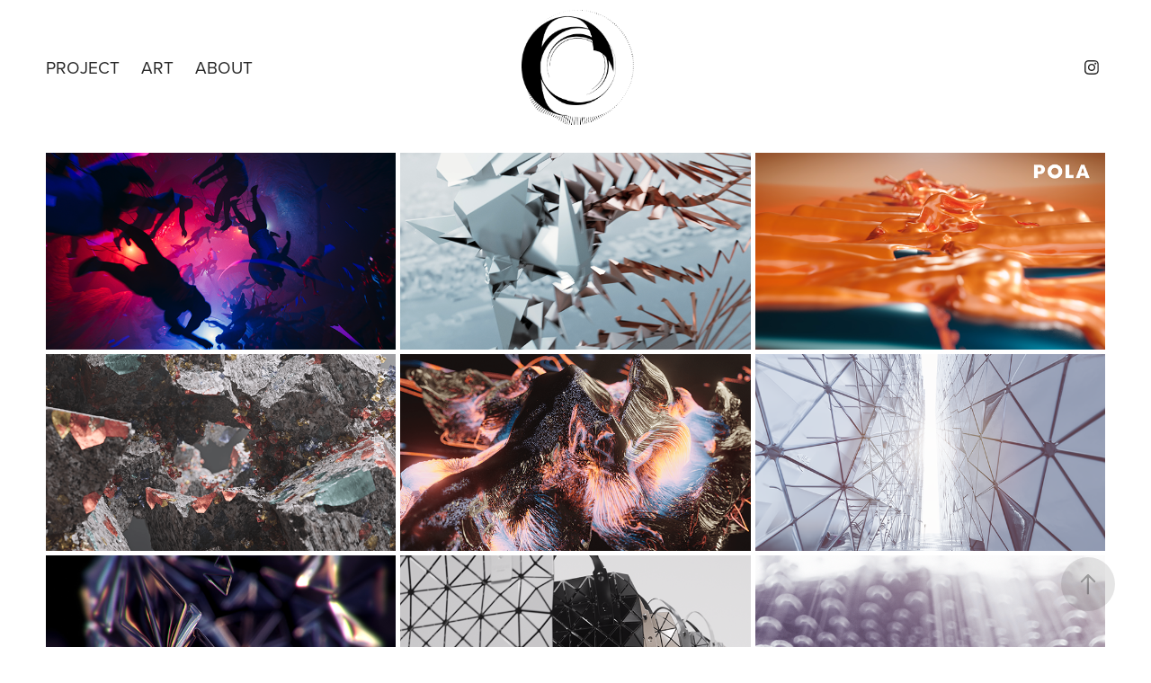

--- FILE ---
content_type: text/html; charset=utf-8
request_url: https://ryokitabatake.com/
body_size: 9796
content:
<!DOCTYPE HTML>
<html lang="en-US">
<head>
  <meta charset="UTF-8" />
  <meta name="viewport" content="width=device-width, initial-scale=1" />
      <meta name="twitter:card"  content="summary_large_image" />
      <meta name="twitter:site"  content="@AdobePortfolio" />
      <meta  property="og:title" content="RYO KITABATAKE" />
      <meta  property="og:image" content="https://cdn.myportfolio.com/de56ed9de6621bc401223cd36c432130/38d475f5-a0e0-4c7b-bf61-9a49d76b5fde_rwc_236x0x1447x816x1447.png?h=716d0c16ba25e6166c2cb380b9b3e0fb" />
        <link rel="icon" href="https://cdn.myportfolio.com/de56ed9de6621bc401223cd36c432130/ae6f5b59-e3a0-4b09-a9fe-edd85c502ef8_carw_1x1x32.png?h=cc917c30ae654e35cc3bf956f92d7f4b" />
      <link rel="stylesheet" href="/dist/css/main.css" type="text/css" />
      <link rel="stylesheet" href="https://cdn.myportfolio.com/de56ed9de6621bc401223cd36c432130/f1a42299b2264f8b56588ec3cec5c8a21730178077.css?h=95ecd24621d1c831ccf55e0297803e48" type="text/css" />
    <link rel="canonical" href="https://ryokitabatake.com/project" />
      <title>RYO KITABATAKE</title>
    <script type="text/javascript" src="//use.typekit.net/ik/[base64].js?cb=8dae7d4d979f383d5ca1dd118e49b6878a07c580" async onload="
    try {
      window.Typekit.load();
    } catch (e) {
      console.warn('Typekit not loaded.');
    }
    "></script>
</head>
  <body class="transition-enabled">  <div class='page-background-video page-background-video-with-panel'>
  </div>
  <div class="js-responsive-nav">
    <div class="responsive-nav has-social">
      <div class="close-responsive-click-area js-close-responsive-nav">
        <div class="close-responsive-button"></div>
      </div>
          <nav class="nav-container" data-hover-hint="nav" data-hover-hint-placement="bottom-start">
                <div class="gallery-title"><a href="/project" class="active">Project</a></div>
                <div class="gallery-title"><a href="/art" >Art</a></div>
      <div class="page-title">
        <a href="/about" >About</a>
      </div>
          </nav>
        <div class="social pf-nav-social" data-context="theme.nav" data-hover-hint="navSocialIcons" data-hover-hint-placement="bottom-start">
          <ul>
                  <li>
                    <a href="https://www.instagram.com/ryo.kitabatake/" target="_blank">
                      <svg version="1.1" id="Layer_1" xmlns="http://www.w3.org/2000/svg" xmlns:xlink="http://www.w3.org/1999/xlink" viewBox="0 0 30 24" style="enable-background:new 0 0 30 24;" xml:space="preserve" class="icon">
                      <g>
                        <path d="M15,5.4c2.1,0,2.4,0,3.2,0c0.8,0,1.2,0.2,1.5,0.3c0.4,0.1,0.6,0.3,0.9,0.6c0.3,0.3,0.5,0.5,0.6,0.9
                          c0.1,0.3,0.2,0.7,0.3,1.5c0,0.8,0,1.1,0,3.2s0,2.4,0,3.2c0,0.8-0.2,1.2-0.3,1.5c-0.1,0.4-0.3,0.6-0.6,0.9c-0.3,0.3-0.5,0.5-0.9,0.6
                          c-0.3,0.1-0.7,0.2-1.5,0.3c-0.8,0-1.1,0-3.2,0s-2.4,0-3.2,0c-0.8,0-1.2-0.2-1.5-0.3c-0.4-0.1-0.6-0.3-0.9-0.6
                          c-0.3-0.3-0.5-0.5-0.6-0.9c-0.1-0.3-0.2-0.7-0.3-1.5c0-0.8,0-1.1,0-3.2s0-2.4,0-3.2c0-0.8,0.2-1.2,0.3-1.5c0.1-0.4,0.3-0.6,0.6-0.9
                          c0.3-0.3,0.5-0.5,0.9-0.6c0.3-0.1,0.7-0.2,1.5-0.3C12.6,5.4,12.9,5.4,15,5.4 M15,4c-2.2,0-2.4,0-3.3,0c-0.9,0-1.4,0.2-1.9,0.4
                          c-0.5,0.2-1,0.5-1.4,0.9C7.9,5.8,7.6,6.2,7.4,6.8C7.2,7.3,7.1,7.9,7,8.7C7,9.6,7,9.8,7,12s0,2.4,0,3.3c0,0.9,0.2,1.4,0.4,1.9
                          c0.2,0.5,0.5,1,0.9,1.4c0.4,0.4,0.9,0.7,1.4,0.9c0.5,0.2,1.1,0.3,1.9,0.4c0.9,0,1.1,0,3.3,0s2.4,0,3.3,0c0.9,0,1.4-0.2,1.9-0.4
                          c0.5-0.2,1-0.5,1.4-0.9c0.4-0.4,0.7-0.9,0.9-1.4c0.2-0.5,0.3-1.1,0.4-1.9c0-0.9,0-1.1,0-3.3s0-2.4,0-3.3c0-0.9-0.2-1.4-0.4-1.9
                          c-0.2-0.5-0.5-1-0.9-1.4c-0.4-0.4-0.9-0.7-1.4-0.9c-0.5-0.2-1.1-0.3-1.9-0.4C17.4,4,17.2,4,15,4L15,4L15,4z"/>
                        <path d="M15,7.9c-2.3,0-4.1,1.8-4.1,4.1s1.8,4.1,4.1,4.1s4.1-1.8,4.1-4.1S17.3,7.9,15,7.9L15,7.9z M15,14.7c-1.5,0-2.7-1.2-2.7-2.7
                          c0-1.5,1.2-2.7,2.7-2.7s2.7,1.2,2.7,2.7C17.7,13.5,16.5,14.7,15,14.7L15,14.7z"/>
                        <path d="M20.2,7.7c0,0.5-0.4,1-1,1s-1-0.4-1-1s0.4-1,1-1S20.2,7.2,20.2,7.7L20.2,7.7z"/>
                      </g>
                      </svg>
                    </a>
                  </li>
          </ul>
        </div>
    </div>
  </div>
    <header class="site-header js-site-header " data-context="theme.nav" data-hover-hint="nav" data-hover-hint-placement="top-start">
        <nav class="nav-container" data-hover-hint="nav" data-hover-hint-placement="bottom-start">
                <div class="gallery-title"><a href="/project" class="active">Project</a></div>
                <div class="gallery-title"><a href="/art" >Art</a></div>
      <div class="page-title">
        <a href="/about" >About</a>
      </div>
        </nav>
        <div class="logo-wrap" data-context="theme.logo.header" data-hover-hint="logo" data-hover-hint-placement="bottom-start">
          <div class="logo e2e-site-logo-text logo-image  ">
    <a href="/project" class="image-normal image-link">
      <img src="https://cdn.myportfolio.com/de56ed9de6621bc401223cd36c432130/15f25753-55a0-4bc6-b0e0-345fe6a7a81b_rwc_0x0x375x386x4096.png?h=5a6c3e2f8522e28b4faa19608e811484" alt="RYO KITABATAKE">
    </a>
          </div>
        </div>
        <div class="social pf-nav-social" data-context="theme.nav" data-hover-hint="navSocialIcons" data-hover-hint-placement="bottom-start">
          <ul>
                  <li>
                    <a href="https://www.instagram.com/ryo.kitabatake/" target="_blank">
                      <svg version="1.1" id="Layer_1" xmlns="http://www.w3.org/2000/svg" xmlns:xlink="http://www.w3.org/1999/xlink" viewBox="0 0 30 24" style="enable-background:new 0 0 30 24;" xml:space="preserve" class="icon">
                      <g>
                        <path d="M15,5.4c2.1,0,2.4,0,3.2,0c0.8,0,1.2,0.2,1.5,0.3c0.4,0.1,0.6,0.3,0.9,0.6c0.3,0.3,0.5,0.5,0.6,0.9
                          c0.1,0.3,0.2,0.7,0.3,1.5c0,0.8,0,1.1,0,3.2s0,2.4,0,3.2c0,0.8-0.2,1.2-0.3,1.5c-0.1,0.4-0.3,0.6-0.6,0.9c-0.3,0.3-0.5,0.5-0.9,0.6
                          c-0.3,0.1-0.7,0.2-1.5,0.3c-0.8,0-1.1,0-3.2,0s-2.4,0-3.2,0c-0.8,0-1.2-0.2-1.5-0.3c-0.4-0.1-0.6-0.3-0.9-0.6
                          c-0.3-0.3-0.5-0.5-0.6-0.9c-0.1-0.3-0.2-0.7-0.3-1.5c0-0.8,0-1.1,0-3.2s0-2.4,0-3.2c0-0.8,0.2-1.2,0.3-1.5c0.1-0.4,0.3-0.6,0.6-0.9
                          c0.3-0.3,0.5-0.5,0.9-0.6c0.3-0.1,0.7-0.2,1.5-0.3C12.6,5.4,12.9,5.4,15,5.4 M15,4c-2.2,0-2.4,0-3.3,0c-0.9,0-1.4,0.2-1.9,0.4
                          c-0.5,0.2-1,0.5-1.4,0.9C7.9,5.8,7.6,6.2,7.4,6.8C7.2,7.3,7.1,7.9,7,8.7C7,9.6,7,9.8,7,12s0,2.4,0,3.3c0,0.9,0.2,1.4,0.4,1.9
                          c0.2,0.5,0.5,1,0.9,1.4c0.4,0.4,0.9,0.7,1.4,0.9c0.5,0.2,1.1,0.3,1.9,0.4c0.9,0,1.1,0,3.3,0s2.4,0,3.3,0c0.9,0,1.4-0.2,1.9-0.4
                          c0.5-0.2,1-0.5,1.4-0.9c0.4-0.4,0.7-0.9,0.9-1.4c0.2-0.5,0.3-1.1,0.4-1.9c0-0.9,0-1.1,0-3.3s0-2.4,0-3.3c0-0.9-0.2-1.4-0.4-1.9
                          c-0.2-0.5-0.5-1-0.9-1.4c-0.4-0.4-0.9-0.7-1.4-0.9c-0.5-0.2-1.1-0.3-1.9-0.4C17.4,4,17.2,4,15,4L15,4L15,4z"/>
                        <path d="M15,7.9c-2.3,0-4.1,1.8-4.1,4.1s1.8,4.1,4.1,4.1s4.1-1.8,4.1-4.1S17.3,7.9,15,7.9L15,7.9z M15,14.7c-1.5,0-2.7-1.2-2.7-2.7
                          c0-1.5,1.2-2.7,2.7-2.7s2.7,1.2,2.7,2.7C17.7,13.5,16.5,14.7,15,14.7L15,14.7z"/>
                        <path d="M20.2,7.7c0,0.5-0.4,1-1,1s-1-0.4-1-1s0.4-1,1-1S20.2,7.2,20.2,7.7L20.2,7.7z"/>
                      </g>
                      </svg>
                    </a>
                  </li>
          </ul>
        </div>
        <div class="hamburger-click-area js-hamburger">
          <div class="hamburger">
            <i></i>
            <i></i>
            <i></i>
          </div>
        </div>
    </header>
    <div class="header-placeholder"></div>
  <div class="site-wrap cfix js-site-wrap">
    <div class="site-container">
      <div class="site-content e2e-site-content">
        <main>
          <section class="project-covers" data-context="page.gallery.covers">
          <a class="project-cover js-project-cover-touch hold-space" href="/contour" data-context="pages" data-identity="id:p610029b7c6358f09f317ff6006fcb886e59911f3d9e2488711294" data-hover-hint="galleryPageCover" data-hover-hint-id="p610029b7c6358f09f317ff6006fcb886e59911f3d9e2488711294">
            <div class="cover-content-container">
              <div class="cover-image-wrap">
                <div class="cover-image">
                    <div class="cover cover-normal">

            <img
              class="cover__img js-lazy"
              src="https://cdn.myportfolio.com/de56ed9de6621bc401223cd36c432130/38d475f5-a0e0-4c7b-bf61-9a49d76b5fde_rwc_236x0x1447x816x32.png?h=f07c523019ba6147de7dff6485514163"
              data-src="https://cdn.myportfolio.com/de56ed9de6621bc401223cd36c432130/38d475f5-a0e0-4c7b-bf61-9a49d76b5fde_rwc_236x0x1447x816x1447.png?h=716d0c16ba25e6166c2cb380b9b3e0fb"
              data-srcset="https://cdn.myportfolio.com/de56ed9de6621bc401223cd36c432130/38d475f5-a0e0-4c7b-bf61-9a49d76b5fde_rwc_236x0x1447x816x640.png?h=fff8b61b6245de2cd2a233ac592f96f0 640w, https://cdn.myportfolio.com/de56ed9de6621bc401223cd36c432130/38d475f5-a0e0-4c7b-bf61-9a49d76b5fde_rwc_236x0x1447x816x1280.png?h=7365d653d1a833ff9f973b195cdfad7e 1280w, https://cdn.myportfolio.com/de56ed9de6621bc401223cd36c432130/38d475f5-a0e0-4c7b-bf61-9a49d76b5fde_rwc_236x0x1447x816x1366.png?h=3d1d9a755e76dbc3a1858b7a1d8ac1c9 1366w, https://cdn.myportfolio.com/de56ed9de6621bc401223cd36c432130/38d475f5-a0e0-4c7b-bf61-9a49d76b5fde_rwc_236x0x1447x816x1920.png?h=1e5c9d0847786380d717443537266f71 1920w, https://cdn.myportfolio.com/de56ed9de6621bc401223cd36c432130/38d475f5-a0e0-4c7b-bf61-9a49d76b5fde_rwc_236x0x1447x816x1447.png?h=716d0c16ba25e6166c2cb380b9b3e0fb 2560w, https://cdn.myportfolio.com/de56ed9de6621bc401223cd36c432130/38d475f5-a0e0-4c7b-bf61-9a49d76b5fde_rwc_236x0x1447x816x1447.png?h=716d0c16ba25e6166c2cb380b9b3e0fb 5120w"
              data-sizes="(max-width: 540px) 100vw, (max-width: 768px) 50vw, calc(100vw / 3)"
            >
                              </div>
                </div>
              </div>
              <div class="details-wrap">
                <div class="details">
                  <div class="details-inner">
                      <div class="title preserve-whitespace">輪郭 -Contour-</div>
                  </div>
                </div>
              </div>
            </div>
          </a>
          <a class="project-cover js-project-cover-touch hold-space" href="/mitsubishi-electric-100th-anniversary-tvcm" data-context="pages" data-identity="id:p60dd060bf2c087f72fb4e42930eef5c16b67754a682598d2feb05" data-hover-hint="galleryPageCover" data-hover-hint-id="p60dd060bf2c087f72fb4e42930eef5c16b67754a682598d2feb05">
            <div class="cover-content-container">
              <div class="cover-image-wrap">
                <div class="cover-image">
                    <div class="cover cover-normal">

            <img
              class="cover__img js-lazy"
              src="https://cdn.myportfolio.com/de56ed9de6621bc401223cd36c432130/d263081f-69f2-48ac-9310-5f11ac75bbb8_rwc_0x0x1916x1080x32.png?h=399a1561dbd9ce93ce78face987089d6"
              data-src="https://cdn.myportfolio.com/de56ed9de6621bc401223cd36c432130/d263081f-69f2-48ac-9310-5f11ac75bbb8_rwc_0x0x1916x1080x1916.png?h=8833337b395504d21753cb33a4e44fc4"
              data-srcset="https://cdn.myportfolio.com/de56ed9de6621bc401223cd36c432130/d263081f-69f2-48ac-9310-5f11ac75bbb8_rwc_0x0x1916x1080x640.png?h=6b230ac0e028dabd33dbb3a32829c1ca 640w, https://cdn.myportfolio.com/de56ed9de6621bc401223cd36c432130/d263081f-69f2-48ac-9310-5f11ac75bbb8_rwc_0x0x1916x1080x1280.png?h=e63ae2f5cea49c30b774644f522227c2 1280w, https://cdn.myportfolio.com/de56ed9de6621bc401223cd36c432130/d263081f-69f2-48ac-9310-5f11ac75bbb8_rwc_0x0x1916x1080x1366.png?h=27bcd6676c9204694c809e571492ca00 1366w, https://cdn.myportfolio.com/de56ed9de6621bc401223cd36c432130/d263081f-69f2-48ac-9310-5f11ac75bbb8_rwc_0x0x1916x1080x1920.png?h=2454c32b8e08bbe1b3eac461857adcfe 1920w, https://cdn.myportfolio.com/de56ed9de6621bc401223cd36c432130/d263081f-69f2-48ac-9310-5f11ac75bbb8_rwc_0x0x1916x1080x1916.png?h=8833337b395504d21753cb33a4e44fc4 2560w, https://cdn.myportfolio.com/de56ed9de6621bc401223cd36c432130/d263081f-69f2-48ac-9310-5f11ac75bbb8_rwc_0x0x1916x1080x1916.png?h=8833337b395504d21753cb33a4e44fc4 5120w"
              data-sizes="(max-width: 540px) 100vw, (max-width: 768px) 50vw, calc(100vw / 3)"
            >
                              </div>
                </div>
              </div>
              <div class="details-wrap">
                <div class="details">
                  <div class="details-inner">
                      <div class="title preserve-whitespace">Mitsubishi Electric 100th Anniversary TVCM</div>
                  </div>
                </div>
              </div>
            </div>
          </a>
          <a class="project-cover js-project-cover-touch hold-space" href="/pola-wrinkle-shot-medical-serum-tvcm" data-context="pages" data-identity="id:p602bd447ab3c9ea84e51e50cc9360c048f9d6d2deeda50904a90f" data-hover-hint="galleryPageCover" data-hover-hint-id="p602bd447ab3c9ea84e51e50cc9360c048f9d6d2deeda50904a90f">
            <div class="cover-content-container">
              <div class="cover-image-wrap">
                <div class="cover-image">
                    <div class="cover cover-normal">

            <img
              class="cover__img js-lazy"
              src="https://cdn.myportfolio.com/de56ed9de6621bc401223cd36c432130/2e66cc42-5a30-4a7c-ad44-2f915b2a7bbc_rwc_0x0x1916x1080x32.png?h=128e937b0d7257cd8a7276511892cf89"
              data-src="https://cdn.myportfolio.com/de56ed9de6621bc401223cd36c432130/2e66cc42-5a30-4a7c-ad44-2f915b2a7bbc_rwc_0x0x1916x1080x1916.png?h=d0ee5859ed670c1e61bd929413e77282"
              data-srcset="https://cdn.myportfolio.com/de56ed9de6621bc401223cd36c432130/2e66cc42-5a30-4a7c-ad44-2f915b2a7bbc_rwc_0x0x1916x1080x640.png?h=bc7bde03baecfb3014c3f92959f67be1 640w, https://cdn.myportfolio.com/de56ed9de6621bc401223cd36c432130/2e66cc42-5a30-4a7c-ad44-2f915b2a7bbc_rwc_0x0x1916x1080x1280.png?h=ff793cbcf7f337db4ccd07069e8f8cd5 1280w, https://cdn.myportfolio.com/de56ed9de6621bc401223cd36c432130/2e66cc42-5a30-4a7c-ad44-2f915b2a7bbc_rwc_0x0x1916x1080x1366.png?h=6aea59171e1b34980a5aee15f161aeac 1366w, https://cdn.myportfolio.com/de56ed9de6621bc401223cd36c432130/2e66cc42-5a30-4a7c-ad44-2f915b2a7bbc_rwc_0x0x1916x1080x1920.png?h=af5a07fb87ade539000cda1ac8826556 1920w, https://cdn.myportfolio.com/de56ed9de6621bc401223cd36c432130/2e66cc42-5a30-4a7c-ad44-2f915b2a7bbc_rwc_0x0x1916x1080x1916.png?h=d0ee5859ed670c1e61bd929413e77282 2560w, https://cdn.myportfolio.com/de56ed9de6621bc401223cd36c432130/2e66cc42-5a30-4a7c-ad44-2f915b2a7bbc_rwc_0x0x1916x1080x1916.png?h=d0ee5859ed670c1e61bd929413e77282 5120w"
              data-sizes="(max-width: 540px) 100vw, (max-width: 768px) 50vw, calc(100vw / 3)"
            >
                              </div>
                </div>
              </div>
              <div class="details-wrap">
                <div class="details">
                  <div class="details-inner">
                      <div class="title preserve-whitespace">POLA Wrinkle Shot Medical Serum TVCM</div>
                  </div>
                </div>
              </div>
            </div>
          </a>
          <a class="project-cover js-project-cover-touch hold-space" href="/bao-bao-issey-miyake-bao-bao-fuse" data-context="pages" data-identity="id:p5f39d68e7823fb71afee1c4a7b694b770049d103d6083b95b5031" data-hover-hint="galleryPageCover" data-hover-hint-id="p5f39d68e7823fb71afee1c4a7b694b770049d103d6083b95b5031">
            <div class="cover-content-container">
              <div class="cover-image-wrap">
                <div class="cover-image">
                    <div class="cover cover-normal">

            <img
              class="cover__img js-lazy"
              src="https://cdn.myportfolio.com/de56ed9de6621bc401223cd36c432130/87815d9d-e515-4eb1-9156-f9b6855945c1_carw_16x9x32.png?h=f84a935173526198523710719d5eb6d7"
              data-src="https://cdn.myportfolio.com/de56ed9de6621bc401223cd36c432130/87815d9d-e515-4eb1-9156-f9b6855945c1_car_16x9.png?h=d1ef3cc6aee80798a89355ca426d28d6"
              data-srcset="https://cdn.myportfolio.com/de56ed9de6621bc401223cd36c432130/87815d9d-e515-4eb1-9156-f9b6855945c1_carw_16x9x640.png?h=2e17a737664d10b8e19ec58cd47b430c 640w, https://cdn.myportfolio.com/de56ed9de6621bc401223cd36c432130/87815d9d-e515-4eb1-9156-f9b6855945c1_carw_16x9x1280.png?h=a35fc22fd291334db19ee283c270dba2 1280w, https://cdn.myportfolio.com/de56ed9de6621bc401223cd36c432130/87815d9d-e515-4eb1-9156-f9b6855945c1_carw_16x9x1366.png?h=b374642245c0f4275db5cb7e55fb1e02 1366w, https://cdn.myportfolio.com/de56ed9de6621bc401223cd36c432130/87815d9d-e515-4eb1-9156-f9b6855945c1_carw_16x9x1920.png?h=0cd7ff73fcbe7689440f1d946c69b5ca 1920w, https://cdn.myportfolio.com/de56ed9de6621bc401223cd36c432130/87815d9d-e515-4eb1-9156-f9b6855945c1_carw_16x9x2560.png?h=3f72b18e0e04cb6427ea16f1e7c2137a 2560w, https://cdn.myportfolio.com/de56ed9de6621bc401223cd36c432130/87815d9d-e515-4eb1-9156-f9b6855945c1_carw_16x9x5120.png?h=ba385ca9d44cb2aeec6aa148258bdd9b 5120w"
              data-sizes="(max-width: 540px) 100vw, (max-width: 768px) 50vw, calc(100vw / 3)"
            >
                              </div>
                </div>
              </div>
              <div class="details-wrap">
                <div class="details">
                  <div class="details-inner">
                      <div class="title preserve-whitespace">BAO BAO ISSEY MIYAKE &quot;BAO BAO FUSE&quot;</div>
                  </div>
                </div>
              </div>
            </div>
          </a>
          <a class="project-cover js-project-cover-touch hold-space" href="/dj-shadow-slingblade" data-context="pages" data-identity="id:p5e439cc6efea6bffc85f6faf092e08d0bca045e7a760c5cc52828" data-hover-hint="galleryPageCover" data-hover-hint-id="p5e439cc6efea6bffc85f6faf092e08d0bca045e7a760c5cc52828">
            <div class="cover-content-container">
              <div class="cover-image-wrap">
                <div class="cover-image">
                    <div class="cover cover-normal">

            <img
              class="cover__img js-lazy"
              src="https://cdn.myportfolio.com/de56ed9de6621bc401223cd36c432130/5657ecbe-47d6-471e-b662-887827255e3b_carw_16x9x32.png?h=951529fab34ee58d94494c6c360e8fb2"
              data-src="https://cdn.myportfolio.com/de56ed9de6621bc401223cd36c432130/5657ecbe-47d6-471e-b662-887827255e3b_car_16x9.png?h=85b389177c581da7c5d4f31dd2f1320e"
              data-srcset="https://cdn.myportfolio.com/de56ed9de6621bc401223cd36c432130/5657ecbe-47d6-471e-b662-887827255e3b_carw_16x9x640.png?h=59b119ce398feda053265302faa88ce1 640w, https://cdn.myportfolio.com/de56ed9de6621bc401223cd36c432130/5657ecbe-47d6-471e-b662-887827255e3b_carw_16x9x1280.png?h=6a3339ae77f52f742d77491ec02818e2 1280w, https://cdn.myportfolio.com/de56ed9de6621bc401223cd36c432130/5657ecbe-47d6-471e-b662-887827255e3b_carw_16x9x1366.png?h=15422a86fbf0aff559489fff3885a711 1366w, https://cdn.myportfolio.com/de56ed9de6621bc401223cd36c432130/5657ecbe-47d6-471e-b662-887827255e3b_carw_16x9x1920.png?h=e997f2f39e196dc71c6a1852745435a4 1920w, https://cdn.myportfolio.com/de56ed9de6621bc401223cd36c432130/5657ecbe-47d6-471e-b662-887827255e3b_carw_16x9x2560.png?h=cec53fd9baaae19294eec2a0be844a63 2560w, https://cdn.myportfolio.com/de56ed9de6621bc401223cd36c432130/5657ecbe-47d6-471e-b662-887827255e3b_carw_16x9x5120.png?h=eaaa9a620dc9b033691abd3ecfd44b7e 5120w"
              data-sizes="(max-width: 540px) 100vw, (max-width: 768px) 50vw, calc(100vw / 3)"
            >
                              </div>
                </div>
              </div>
              <div class="details-wrap">
                <div class="details">
                  <div class="details-inner">
                      <div class="title preserve-whitespace">DJ Shadow “Slingblade”</div>
                  </div>
                </div>
              </div>
            </div>
          </a>
          <a class="project-cover js-project-cover-touch hold-space" href="/bao-bao-issey-miyake-in-bao-bao-city" data-context="pages" data-identity="id:p5d35c21a012af2696f838cfa7c1ea33bd908377c06b7788a1d583" data-hover-hint="galleryPageCover" data-hover-hint-id="p5d35c21a012af2696f838cfa7c1ea33bd908377c06b7788a1d583">
            <div class="cover-content-container">
              <div class="cover-image-wrap">
                <div class="cover-image">
                    <div class="cover cover-normal">

            <img
              class="cover__img js-lazy"
              src="https://cdn.myportfolio.com/de56ed9de6621bc401223cd36c432130/403ed113-5036-4726-9040-ae1029fbcff9_carw_16x9x32.png?h=b695038f34a80dadc2d50e6bfd0b113b"
              data-src="https://cdn.myportfolio.com/de56ed9de6621bc401223cd36c432130/403ed113-5036-4726-9040-ae1029fbcff9_car_16x9.png?h=10eb105e75ed26dfb1749e5d23f86680"
              data-srcset="https://cdn.myportfolio.com/de56ed9de6621bc401223cd36c432130/403ed113-5036-4726-9040-ae1029fbcff9_carw_16x9x640.png?h=9f34f260013fbdbbf0002abc0ca9c3b9 640w, https://cdn.myportfolio.com/de56ed9de6621bc401223cd36c432130/403ed113-5036-4726-9040-ae1029fbcff9_carw_16x9x1280.png?h=0b66cd63a690aaecf95d2716d8e25ddf 1280w, https://cdn.myportfolio.com/de56ed9de6621bc401223cd36c432130/403ed113-5036-4726-9040-ae1029fbcff9_carw_16x9x1366.png?h=513996be34e5390305c34360e8f70f88 1366w, https://cdn.myportfolio.com/de56ed9de6621bc401223cd36c432130/403ed113-5036-4726-9040-ae1029fbcff9_carw_16x9x1920.png?h=07fb755e5c5c7d86e99a5c2bbbf11376 1920w, https://cdn.myportfolio.com/de56ed9de6621bc401223cd36c432130/403ed113-5036-4726-9040-ae1029fbcff9_carw_16x9x2560.png?h=e2403a5af7293ec3ff43088a6ae17a8b 2560w, https://cdn.myportfolio.com/de56ed9de6621bc401223cd36c432130/403ed113-5036-4726-9040-ae1029fbcff9_carw_16x9x5120.png?h=48fe890ac4b4f83aaeafe00c6db531bb 5120w"
              data-sizes="(max-width: 540px) 100vw, (max-width: 768px) 50vw, calc(100vw / 3)"
            >
                              </div>
                </div>
              </div>
              <div class="details-wrap">
                <div class="details">
                  <div class="details-inner">
                      <div class="title preserve-whitespace">BAO BAO ISSEY MIYAKE &quot;In BAO BAO City&quot;</div>
                  </div>
                </div>
              </div>
            </div>
          </a>
          <a class="project-cover js-project-cover-touch hold-space" href="/bao-bao-issey-miyake-shape-with-a-world" data-context="pages" data-identity="id:p5c531e8321778c9d8b93d96d76148db0d7ab94ef4240058064ebc" data-hover-hint="galleryPageCover" data-hover-hint-id="p5c531e8321778c9d8b93d96d76148db0d7ab94ef4240058064ebc">
            <div class="cover-content-container">
              <div class="cover-image-wrap">
                <div class="cover-image">
                    <div class="cover cover-normal">

            <img
              class="cover__img js-lazy"
              src="https://cdn.myportfolio.com/de56ed9de6621bc401223cd36c432130/991aa41d-fb23-413b-96b8-7b1bdf6a5c45_carw_16x9x32.png?h=f6c8c5bdaf1ba7ef0fe4feb9a223c785"
              data-src="https://cdn.myportfolio.com/de56ed9de6621bc401223cd36c432130/991aa41d-fb23-413b-96b8-7b1bdf6a5c45_car_16x9.png?h=e5740ad21e2a581452d356fd09a888a4"
              data-srcset="https://cdn.myportfolio.com/de56ed9de6621bc401223cd36c432130/991aa41d-fb23-413b-96b8-7b1bdf6a5c45_carw_16x9x640.png?h=8239b8ed4d1943e2b2d92bb146f3c079 640w, https://cdn.myportfolio.com/de56ed9de6621bc401223cd36c432130/991aa41d-fb23-413b-96b8-7b1bdf6a5c45_carw_16x9x1280.png?h=33882e75f856df9452e9d0e1b2791a07 1280w, https://cdn.myportfolio.com/de56ed9de6621bc401223cd36c432130/991aa41d-fb23-413b-96b8-7b1bdf6a5c45_carw_16x9x1366.png?h=d90fffb7b8a9f6713e03cf6815104b08 1366w, https://cdn.myportfolio.com/de56ed9de6621bc401223cd36c432130/991aa41d-fb23-413b-96b8-7b1bdf6a5c45_carw_16x9x1920.png?h=4fe9543f6ed56e0bfe3fffbebbfdc561 1920w, https://cdn.myportfolio.com/de56ed9de6621bc401223cd36c432130/991aa41d-fb23-413b-96b8-7b1bdf6a5c45_carw_16x9x2560.png?h=94738612d4b4212d1761220b924ba76b 2560w, https://cdn.myportfolio.com/de56ed9de6621bc401223cd36c432130/991aa41d-fb23-413b-96b8-7b1bdf6a5c45_carw_16x9x5120.png?h=51b5476a5ca087f6515ee56a887909c5 5120w"
              data-sizes="(max-width: 540px) 100vw, (max-width: 768px) 50vw, calc(100vw / 3)"
            >
                              </div>
                </div>
              </div>
              <div class="details-wrap">
                <div class="details">
                  <div class="details-inner">
                      <div class="title preserve-whitespace">BAO BAO ISSEY MIYAKE &quot;Shape with a world&quot;</div>
                  </div>
                </div>
              </div>
            </div>
          </a>
          <a class="project-cover js-project-cover-touch hold-space" href="/bao-bao-issey-miyake-bao-bao-origin" data-context="pages" data-identity="id:p5f39d68f5b778e3666e3a0f1e2a479125b6761a748c95e9b76dea" data-hover-hint="galleryPageCover" data-hover-hint-id="p5f39d68f5b778e3666e3a0f1e2a479125b6761a748c95e9b76dea">
            <div class="cover-content-container">
              <div class="cover-image-wrap">
                <div class="cover-image">
                    <div class="cover cover-normal">

            <img
              class="cover__img js-lazy"
              src="https://cdn.myportfolio.com/de56ed9de6621bc401223cd36c432130/012be070-ce51-44c3-8ff1-1c60a899407f_rwc_0x0x1916x1080x32.png?h=f20a819b50f583328b4fc1229c09428f"
              data-src="https://cdn.myportfolio.com/de56ed9de6621bc401223cd36c432130/012be070-ce51-44c3-8ff1-1c60a899407f_rwc_0x0x1916x1080x1916.png?h=cf3dbf79721c155450b4a80bb1db96f6"
              data-srcset="https://cdn.myportfolio.com/de56ed9de6621bc401223cd36c432130/012be070-ce51-44c3-8ff1-1c60a899407f_rwc_0x0x1916x1080x640.png?h=95595d546cb11d7cb0b383939214c487 640w, https://cdn.myportfolio.com/de56ed9de6621bc401223cd36c432130/012be070-ce51-44c3-8ff1-1c60a899407f_rwc_0x0x1916x1080x1280.png?h=4736f54bc54051dd56a1896527ea476c 1280w, https://cdn.myportfolio.com/de56ed9de6621bc401223cd36c432130/012be070-ce51-44c3-8ff1-1c60a899407f_rwc_0x0x1916x1080x1366.png?h=f377e59594db36992c134f30834d14c5 1366w, https://cdn.myportfolio.com/de56ed9de6621bc401223cd36c432130/012be070-ce51-44c3-8ff1-1c60a899407f_rwc_0x0x1916x1080x1920.png?h=f4d499f4e751d42fec743b91ffc9f46e 1920w, https://cdn.myportfolio.com/de56ed9de6621bc401223cd36c432130/012be070-ce51-44c3-8ff1-1c60a899407f_rwc_0x0x1916x1080x1916.png?h=cf3dbf79721c155450b4a80bb1db96f6 2560w, https://cdn.myportfolio.com/de56ed9de6621bc401223cd36c432130/012be070-ce51-44c3-8ff1-1c60a899407f_rwc_0x0x1916x1080x1916.png?h=cf3dbf79721c155450b4a80bb1db96f6 5120w"
              data-sizes="(max-width: 540px) 100vw, (max-width: 768px) 50vw, calc(100vw / 3)"
            >
                              </div>
                </div>
              </div>
              <div class="details-wrap">
                <div class="details">
                  <div class="details-inner">
                      <div class="title preserve-whitespace">BAO BAO ISSEY MIYAKE &quot;BAO BAO ORIGIN&quot;</div>
                  </div>
                </div>
              </div>
            </div>
          </a>
          <a class="project-cover js-project-cover-touch hold-space" href="/pola-ba-grandluxe-iii" data-context="pages" data-identity="id:p5e43a0ac9dd19f1cdea4403088b2148214af9e62b5e8c0af06a4a" data-hover-hint="galleryPageCover" data-hover-hint-id="p5e43a0ac9dd19f1cdea4403088b2148214af9e62b5e8c0af06a4a">
            <div class="cover-content-container">
              <div class="cover-image-wrap">
                <div class="cover-image">
                    <div class="cover cover-normal">

            <img
              class="cover__img js-lazy"
              src="https://cdn.myportfolio.com/de56ed9de6621bc401223cd36c432130/884a1f5d-4bac-49d8-bc6b-9c6f1545c5b1_carw_16x9x32.png?h=1465876f76108f7ac00c59afb11aa102"
              data-src="https://cdn.myportfolio.com/de56ed9de6621bc401223cd36c432130/884a1f5d-4bac-49d8-bc6b-9c6f1545c5b1_car_16x9.png?h=0965ef440626fbd0122ea4f92e85d63c"
              data-srcset="https://cdn.myportfolio.com/de56ed9de6621bc401223cd36c432130/884a1f5d-4bac-49d8-bc6b-9c6f1545c5b1_carw_16x9x640.png?h=8cbf33a165f3afa6d230f10fc6dc28d4 640w, https://cdn.myportfolio.com/de56ed9de6621bc401223cd36c432130/884a1f5d-4bac-49d8-bc6b-9c6f1545c5b1_carw_16x9x1280.png?h=0b41071f79e9e9ccfbbb340161ef08c5 1280w, https://cdn.myportfolio.com/de56ed9de6621bc401223cd36c432130/884a1f5d-4bac-49d8-bc6b-9c6f1545c5b1_carw_16x9x1366.png?h=3252ef8914a03f9c76879651ef6ca4d4 1366w, https://cdn.myportfolio.com/de56ed9de6621bc401223cd36c432130/884a1f5d-4bac-49d8-bc6b-9c6f1545c5b1_carw_16x9x1920.png?h=2729e763031904b3f8832bf0bbfdaa0d 1920w, https://cdn.myportfolio.com/de56ed9de6621bc401223cd36c432130/884a1f5d-4bac-49d8-bc6b-9c6f1545c5b1_carw_16x9x2560.png?h=987dcf5c4bfdf6ef19963222b1cbcd1c 2560w, https://cdn.myportfolio.com/de56ed9de6621bc401223cd36c432130/884a1f5d-4bac-49d8-bc6b-9c6f1545c5b1_carw_16x9x5120.png?h=d6ef514277821589f01edf2aeaa695f3 5120w"
              data-sizes="(max-width: 540px) 100vw, (max-width: 768px) 50vw, calc(100vw / 3)"
            >
                              </div>
                </div>
              </div>
              <div class="details-wrap">
                <div class="details">
                  <div class="details-inner">
                      <div class="title preserve-whitespace">POLA “B.A Grandluxe III”</div>
                  </div>
                </div>
              </div>
            </div>
          </a>
          <a class="project-cover js-project-cover-touch hold-space" href="/teijin-future-navigation-tvcm" data-context="pages" data-identity="id:p5b5f36606b3e6f78bb2919341873084862fdd13331dfe03f2dbe8" data-hover-hint="galleryPageCover" data-hover-hint-id="p5b5f36606b3e6f78bb2919341873084862fdd13331dfe03f2dbe8">
            <div class="cover-content-container">
              <div class="cover-image-wrap">
                <div class="cover-image">
                    <div class="cover cover-normal">

            <img
              class="cover__img js-lazy"
              src="https://cdn.myportfolio.com/de56ed9de6621bc401223cd36c432130/0586c5d9-5027-419e-b3bb-4c67682e5001_carw_16x9x32.png?h=216a348e47b32d38abc7cab532cdb1ac"
              data-src="https://cdn.myportfolio.com/de56ed9de6621bc401223cd36c432130/0586c5d9-5027-419e-b3bb-4c67682e5001_car_16x9.png?h=d040f2aef7a0ac12de53eac6e6412274"
              data-srcset="https://cdn.myportfolio.com/de56ed9de6621bc401223cd36c432130/0586c5d9-5027-419e-b3bb-4c67682e5001_carw_16x9x640.png?h=2646a2046798c250a02a89401d08e39b 640w, https://cdn.myportfolio.com/de56ed9de6621bc401223cd36c432130/0586c5d9-5027-419e-b3bb-4c67682e5001_carw_16x9x1280.png?h=bc57c1e099eeb0a306c025c64017ac7c 1280w, https://cdn.myportfolio.com/de56ed9de6621bc401223cd36c432130/0586c5d9-5027-419e-b3bb-4c67682e5001_carw_16x9x1366.png?h=b111273ac0ca53e5b34afbd8973de596 1366w, https://cdn.myportfolio.com/de56ed9de6621bc401223cd36c432130/0586c5d9-5027-419e-b3bb-4c67682e5001_carw_16x9x1920.png?h=b89d277ae04dda433d1ebbe4ea6631e9 1920w, https://cdn.myportfolio.com/de56ed9de6621bc401223cd36c432130/0586c5d9-5027-419e-b3bb-4c67682e5001_carw_16x9x2560.png?h=31e3721e4110a3f27b693f9b95f7862f 2560w, https://cdn.myportfolio.com/de56ed9de6621bc401223cd36c432130/0586c5d9-5027-419e-b3bb-4c67682e5001_carw_16x9x5120.png?h=60bb21587490a7ff6fcb8094f8738152 5120w"
              data-sizes="(max-width: 540px) 100vw, (max-width: 768px) 50vw, calc(100vw / 3)"
            >
                              </div>
                </div>
              </div>
              <div class="details-wrap">
                <div class="details">
                  <div class="details-inner">
                      <div class="title preserve-whitespace">TEIJIN “FUTURE NAVIGATION” TVCM</div>
                  </div>
                </div>
              </div>
            </div>
          </a>
          <a class="project-cover js-project-cover-touch hold-space" href="/pola-v-resonatic-cream-tvcm" data-context="pages" data-identity="id:p59d4ef0b677067c3135d53371a5931f458438d913bbe7e4fbbc13" data-hover-hint="galleryPageCover" data-hover-hint-id="p59d4ef0b677067c3135d53371a5931f458438d913bbe7e4fbbc13">
            <div class="cover-content-container">
              <div class="cover-image-wrap">
                <div class="cover-image">
                    <div class="cover cover-normal">

            <img
              class="cover__img js-lazy"
              src="https://cdn.myportfolio.com/de56ed9de6621bc401223cd36c432130/bd263eb3402fac26aaddd449e0e10016ec09c61c3485bbd53d8c5bfc2937b31dc453831e68dc8221_carw_16x9x32.png?h=3924c0bce9cbea7b708202548207b80c"
              data-src="https://cdn.myportfolio.com/de56ed9de6621bc401223cd36c432130/bd263eb3402fac26aaddd449e0e10016ec09c61c3485bbd53d8c5bfc2937b31dc453831e68dc8221_car_16x9.png?h=4907ede1bcf041b0c7a1852910a0f862"
              data-srcset="https://cdn.myportfolio.com/de56ed9de6621bc401223cd36c432130/bd263eb3402fac26aaddd449e0e10016ec09c61c3485bbd53d8c5bfc2937b31dc453831e68dc8221_carw_16x9x640.png?h=551eedb2c74f0f03bd8bc011647b339c 640w, https://cdn.myportfolio.com/de56ed9de6621bc401223cd36c432130/bd263eb3402fac26aaddd449e0e10016ec09c61c3485bbd53d8c5bfc2937b31dc453831e68dc8221_carw_16x9x1280.png?h=75488ad6c5adf65dc3a3af1195684352 1280w, https://cdn.myportfolio.com/de56ed9de6621bc401223cd36c432130/bd263eb3402fac26aaddd449e0e10016ec09c61c3485bbd53d8c5bfc2937b31dc453831e68dc8221_carw_16x9x1366.png?h=810c98f451d6011d674c0aa81ea83803 1366w, https://cdn.myportfolio.com/de56ed9de6621bc401223cd36c432130/bd263eb3402fac26aaddd449e0e10016ec09c61c3485bbd53d8c5bfc2937b31dc453831e68dc8221_carw_16x9x1920.png?h=a945f0d8185c186d9c054284f237e3a9 1920w, https://cdn.myportfolio.com/de56ed9de6621bc401223cd36c432130/bd263eb3402fac26aaddd449e0e10016ec09c61c3485bbd53d8c5bfc2937b31dc453831e68dc8221_carw_16x9x2560.png?h=d79de9a1e17eff43d350405874a7679b 2560w, https://cdn.myportfolio.com/de56ed9de6621bc401223cd36c432130/bd263eb3402fac26aaddd449e0e10016ec09c61c3485bbd53d8c5bfc2937b31dc453831e68dc8221_carw_16x9x5120.png?h=8691d70ca81f69755e0f55da12851b58 5120w"
              data-sizes="(max-width: 540px) 100vw, (max-width: 768px) 50vw, calc(100vw / 3)"
            >
                              </div>
                </div>
              </div>
              <div class="details-wrap">
                <div class="details">
                  <div class="details-inner">
                      <div class="title preserve-whitespace">POLA V RESONATIC CREAM TVCM</div>
                  </div>
                </div>
              </div>
            </div>
          </a>
          <a class="project-cover js-project-cover-touch hold-space" href="/que-of-life" data-context="pages" data-identity="id:p5c9226b55ef490b8b9bd7e753fa19be14f91f7163d2401685df32" data-hover-hint="galleryPageCover" data-hover-hint-id="p5c9226b55ef490b8b9bd7e753fa19be14f91f7163d2401685df32">
            <div class="cover-content-container">
              <div class="cover-image-wrap">
                <div class="cover-image">
                    <div class="cover cover-normal">

            <img
              class="cover__img js-lazy"
              src="https://cdn.myportfolio.com/de56ed9de6621bc401223cd36c432130/b4e84d7c-db0c-4aa4-80fe-15febfb7163a_rwc_18x407x997x562x32.png?h=cbe1975c3223b82835e09122e29cd0d1"
              data-src="https://cdn.myportfolio.com/de56ed9de6621bc401223cd36c432130/b4e84d7c-db0c-4aa4-80fe-15febfb7163a_rwc_18x407x997x562x997.png?h=935963fc2c06e6cd54fdd9fccf586300"
              data-srcset="https://cdn.myportfolio.com/de56ed9de6621bc401223cd36c432130/b4e84d7c-db0c-4aa4-80fe-15febfb7163a_rwc_18x407x997x562x640.png?h=f0db4ef63e23bb79437632a4e2d3bd64 640w, https://cdn.myportfolio.com/de56ed9de6621bc401223cd36c432130/b4e84d7c-db0c-4aa4-80fe-15febfb7163a_rwc_18x407x997x562x997.png?h=935963fc2c06e6cd54fdd9fccf586300 1280w, https://cdn.myportfolio.com/de56ed9de6621bc401223cd36c432130/b4e84d7c-db0c-4aa4-80fe-15febfb7163a_rwc_18x407x997x562x997.png?h=935963fc2c06e6cd54fdd9fccf586300 1366w, https://cdn.myportfolio.com/de56ed9de6621bc401223cd36c432130/b4e84d7c-db0c-4aa4-80fe-15febfb7163a_rwc_18x407x997x562x997.png?h=935963fc2c06e6cd54fdd9fccf586300 1920w, https://cdn.myportfolio.com/de56ed9de6621bc401223cd36c432130/b4e84d7c-db0c-4aa4-80fe-15febfb7163a_rwc_18x407x997x562x997.png?h=935963fc2c06e6cd54fdd9fccf586300 2560w, https://cdn.myportfolio.com/de56ed9de6621bc401223cd36c432130/b4e84d7c-db0c-4aa4-80fe-15febfb7163a_rwc_18x407x997x562x997.png?h=935963fc2c06e6cd54fdd9fccf586300 5120w"
              data-sizes="(max-width: 540px) 100vw, (max-width: 768px) 50vw, calc(100vw / 3)"
            >
                              </div>
                </div>
              </div>
              <div class="details-wrap">
                <div class="details">
                  <div class="details-inner">
                      <div class="title preserve-whitespace">QUE OF LIFE</div>
                  </div>
                </div>
              </div>
            </div>
          </a>
          <a class="project-cover js-project-cover-touch hold-space" href="/bao-bao-move" data-context="pages" data-identity="id:p5e439cc6674c250571b82d2249ce2ec6f7d769b358ff35cbc7f00" data-hover-hint="galleryPageCover" data-hover-hint-id="p5e439cc6674c250571b82d2249ce2ec6f7d769b358ff35cbc7f00">
            <div class="cover-content-container">
              <div class="cover-image-wrap">
                <div class="cover-image">
                    <div class="cover cover-normal">

            <img
              class="cover__img js-lazy"
              src="https://cdn.myportfolio.com/de56ed9de6621bc401223cd36c432130/480e6b5c-5656-40e0-8860-652f07483b96_carw_16x9x32.png?h=582bdc489ec4aa94cdb68c791180849f"
              data-src="https://cdn.myportfolio.com/de56ed9de6621bc401223cd36c432130/480e6b5c-5656-40e0-8860-652f07483b96_car_16x9.png?h=2667234c5ad5def13f96e470319ab595"
              data-srcset="https://cdn.myportfolio.com/de56ed9de6621bc401223cd36c432130/480e6b5c-5656-40e0-8860-652f07483b96_carw_16x9x640.png?h=639d973694f6c5166a6b47da1975b037 640w, https://cdn.myportfolio.com/de56ed9de6621bc401223cd36c432130/480e6b5c-5656-40e0-8860-652f07483b96_carw_16x9x1280.png?h=9fa88cd54dea8ca5f2cd19d1d625c631 1280w, https://cdn.myportfolio.com/de56ed9de6621bc401223cd36c432130/480e6b5c-5656-40e0-8860-652f07483b96_carw_16x9x1366.png?h=5267ecc4b1b7632b9e7eafbf6d56473c 1366w, https://cdn.myportfolio.com/de56ed9de6621bc401223cd36c432130/480e6b5c-5656-40e0-8860-652f07483b96_carw_16x9x1920.png?h=c4b9429f5e98ab0a0169301fce423855 1920w, https://cdn.myportfolio.com/de56ed9de6621bc401223cd36c432130/480e6b5c-5656-40e0-8860-652f07483b96_carw_16x9x2560.png?h=0f96ca348e29cedf1bd9f7131223beb7 2560w, https://cdn.myportfolio.com/de56ed9de6621bc401223cd36c432130/480e6b5c-5656-40e0-8860-652f07483b96_carw_16x9x5120.png?h=7b3b2bc95b676edeac3f5c611f5c085c 5120w"
              data-sizes="(max-width: 540px) 100vw, (max-width: 768px) 50vw, calc(100vw / 3)"
            >
                              </div>
                </div>
              </div>
              <div class="details-wrap">
                <div class="details">
                  <div class="details-inner">
                      <div class="title preserve-whitespace">BAO BAO ISSEY MIYAKE &quot;BAO BAO MOVE&quot;</div>
                  </div>
                </div>
              </div>
            </div>
          </a>
          <a class="project-cover js-project-cover-touch hold-space" href="/way-to-go-mv" data-context="pages" data-identity="id:p5a26b84e40a9d36ee6754f1b328f40c84ad4012104c35d979f963" data-hover-hint="galleryPageCover" data-hover-hint-id="p5a26b84e40a9d36ee6754f1b328f40c84ad4012104c35d979f963">
            <div class="cover-content-container">
              <div class="cover-image-wrap">
                <div class="cover-image">
                    <div class="cover cover-normal">

            <img
              class="cover__img js-lazy"
              src="https://cdn.myportfolio.com/de56ed9de6621bc401223cd36c432130/dcf0d3962c7ae150c50c9e82e453beeb9ee1aa58a363776cfc129095db7e7ef2294990201ae13e92_carw_16x9x32.png?h=a1a153bd796d78dba1a5ca137e2d95fe"
              data-src="https://cdn.myportfolio.com/de56ed9de6621bc401223cd36c432130/dcf0d3962c7ae150c50c9e82e453beeb9ee1aa58a363776cfc129095db7e7ef2294990201ae13e92_car_16x9.png?h=5761af99651303352dde76797097109d"
              data-srcset="https://cdn.myportfolio.com/de56ed9de6621bc401223cd36c432130/dcf0d3962c7ae150c50c9e82e453beeb9ee1aa58a363776cfc129095db7e7ef2294990201ae13e92_carw_16x9x640.png?h=aca1585651b5e5aae787a950e341e576 640w, https://cdn.myportfolio.com/de56ed9de6621bc401223cd36c432130/dcf0d3962c7ae150c50c9e82e453beeb9ee1aa58a363776cfc129095db7e7ef2294990201ae13e92_carw_16x9x1280.png?h=9e6ca605e280efabc154470e731b35a6 1280w, https://cdn.myportfolio.com/de56ed9de6621bc401223cd36c432130/dcf0d3962c7ae150c50c9e82e453beeb9ee1aa58a363776cfc129095db7e7ef2294990201ae13e92_carw_16x9x1366.png?h=305f04764a63939cc8c869256d3ee2ef 1366w, https://cdn.myportfolio.com/de56ed9de6621bc401223cd36c432130/dcf0d3962c7ae150c50c9e82e453beeb9ee1aa58a363776cfc129095db7e7ef2294990201ae13e92_carw_16x9x1920.png?h=858117a300cbe438544901c36005c4a9 1920w, https://cdn.myportfolio.com/de56ed9de6621bc401223cd36c432130/dcf0d3962c7ae150c50c9e82e453beeb9ee1aa58a363776cfc129095db7e7ef2294990201ae13e92_carw_16x9x2560.png?h=e83b5941b3d7ca3fa3ad2f020d33754f 2560w, https://cdn.myportfolio.com/de56ed9de6621bc401223cd36c432130/dcf0d3962c7ae150c50c9e82e453beeb9ee1aa58a363776cfc129095db7e7ef2294990201ae13e92_carw_16x9x5120.png?h=84136841930fc6bf342136f2dcb85b66 5120w"
              data-sizes="(max-width: 540px) 100vw, (max-width: 768px) 50vw, calc(100vw / 3)"
            >
                              </div>
                </div>
              </div>
              <div class="details-wrap">
                <div class="details">
                  <div class="details-inner">
                      <div class="title preserve-whitespace">Empire Of The Sun &quot;Way to Go&quot; MV</div>
                  </div>
                </div>
              </div>
            </div>
          </a>
          <a class="project-cover js-project-cover-touch hold-space" href="/lyric-speaker-concept-movie" data-context="pages" data-identity="id:p577e7eb1a17033a8e1902c22c9f1f3b093b05b680bf6e0e3e5dc2" data-hover-hint="galleryPageCover" data-hover-hint-id="p577e7eb1a17033a8e1902c22c9f1f3b093b05b680bf6e0e3e5dc2">
            <div class="cover-content-container">
              <div class="cover-image-wrap">
                <div class="cover-image">
                    <div class="cover cover-normal">

            <img
              class="cover__img js-lazy"
              src="https://cdn.myportfolio.com/de56ed9de6621bc401223cd36c432130/c91a95dd159306a8bc4ed60fb7c05964b27428a25282d6dffcc6006ab789ed8a65a81022e73f2d99_carw_16x9x32.jpg?h=cb5dd9c038feb9812c466c87dc959374&amp;url=aHR0cHM6Ly9taXItczMtY2RuLWNmLmJlaGFuY2UubmV0L3Byb2plY3RzL29yaWdpbmFsLzZlYmNjMjQwNDE2Mzg5LlkzSnZjQ3d4TXpjNUxERXdPREFzTlRRd0xEQS5qcGc="
              data-src="https://cdn.myportfolio.com/de56ed9de6621bc401223cd36c432130/c91a95dd159306a8bc4ed60fb7c05964b27428a25282d6dffcc6006ab789ed8a65a81022e73f2d99_car_16x9.jpg?h=40746b589fd0cb7548fda9020463f1fb&amp;url=aHR0cHM6Ly9taXItczMtY2RuLWNmLmJlaGFuY2UubmV0L3Byb2plY3RzL29yaWdpbmFsLzZlYmNjMjQwNDE2Mzg5LlkzSnZjQ3d4TXpjNUxERXdPREFzTlRRd0xEQS5qcGc="
              data-srcset="https://cdn.myportfolio.com/de56ed9de6621bc401223cd36c432130/c91a95dd159306a8bc4ed60fb7c05964b27428a25282d6dffcc6006ab789ed8a65a81022e73f2d99_carw_16x9x640.jpg?h=086015614bccc08fc3160c0bdb637c12&amp;url=aHR0cHM6Ly9taXItczMtY2RuLWNmLmJlaGFuY2UubmV0L3Byb2plY3RzL29yaWdpbmFsLzZlYmNjMjQwNDE2Mzg5LlkzSnZjQ3d4TXpjNUxERXdPREFzTlRRd0xEQS5qcGc= 640w, https://cdn.myportfolio.com/de56ed9de6621bc401223cd36c432130/c91a95dd159306a8bc4ed60fb7c05964b27428a25282d6dffcc6006ab789ed8a65a81022e73f2d99_carw_16x9x1280.jpg?h=71d03987c39f2345a8598018b576357f&amp;url=aHR0cHM6Ly9taXItczMtY2RuLWNmLmJlaGFuY2UubmV0L3Byb2plY3RzL29yaWdpbmFsLzZlYmNjMjQwNDE2Mzg5LlkzSnZjQ3d4TXpjNUxERXdPREFzTlRRd0xEQS5qcGc= 1280w, https://cdn.myportfolio.com/de56ed9de6621bc401223cd36c432130/c91a95dd159306a8bc4ed60fb7c05964b27428a25282d6dffcc6006ab789ed8a65a81022e73f2d99_carw_16x9x1366.jpg?h=831245bc1a28d785bd91526b2c49a7ce&amp;url=aHR0cHM6Ly9taXItczMtY2RuLWNmLmJlaGFuY2UubmV0L3Byb2plY3RzL29yaWdpbmFsLzZlYmNjMjQwNDE2Mzg5LlkzSnZjQ3d4TXpjNUxERXdPREFzTlRRd0xEQS5qcGc= 1366w, https://cdn.myportfolio.com/de56ed9de6621bc401223cd36c432130/c91a95dd159306a8bc4ed60fb7c05964b27428a25282d6dffcc6006ab789ed8a65a81022e73f2d99_carw_16x9x1920.jpg?h=9196d01c144218f7776c93251b57428e&amp;url=aHR0cHM6Ly9taXItczMtY2RuLWNmLmJlaGFuY2UubmV0L3Byb2plY3RzL29yaWdpbmFsLzZlYmNjMjQwNDE2Mzg5LlkzSnZjQ3d4TXpjNUxERXdPREFzTlRRd0xEQS5qcGc= 1920w, https://cdn.myportfolio.com/de56ed9de6621bc401223cd36c432130/c91a95dd159306a8bc4ed60fb7c05964b27428a25282d6dffcc6006ab789ed8a65a81022e73f2d99_carw_16x9x2560.jpg?h=6fea8afdaac95dcc3d2ec116edcd3860&amp;url=aHR0cHM6Ly9taXItczMtY2RuLWNmLmJlaGFuY2UubmV0L3Byb2plY3RzL29yaWdpbmFsLzZlYmNjMjQwNDE2Mzg5LlkzSnZjQ3d4TXpjNUxERXdPREFzTlRRd0xEQS5qcGc= 2560w, https://cdn.myportfolio.com/de56ed9de6621bc401223cd36c432130/c91a95dd159306a8bc4ed60fb7c05964b27428a25282d6dffcc6006ab789ed8a65a81022e73f2d99_carw_16x9x5120.jpg?h=01854c3f3e0cbc9365b341379b6ae228&amp;url=aHR0cHM6Ly9taXItczMtY2RuLWNmLmJlaGFuY2UubmV0L3Byb2plY3RzL29yaWdpbmFsLzZlYmNjMjQwNDE2Mzg5LlkzSnZjQ3d4TXpjNUxERXdPREFzTlRRd0xEQS5qcGc= 5120w"
              data-sizes="(max-width: 540px) 100vw, (max-width: 768px) 50vw, calc(100vw / 3)"
            >
                              </div>
                </div>
              </div>
              <div class="details-wrap">
                <div class="details">
                  <div class="details-inner">
                      <div class="title preserve-whitespace">Lyric Speaker Concept Movie</div>
                  </div>
                </div>
              </div>
            </div>
          </a>
          <a class="project-cover js-project-cover-touch hold-space" href="/news-zero-jingle-renewal-2017-sp" data-context="pages" data-identity="id:p58e3a4367ca61c5e1931f8af41d0630eed7333b217756604a5ed1" data-hover-hint="galleryPageCover" data-hover-hint-id="p58e3a4367ca61c5e1931f8af41d0630eed7333b217756604a5ed1">
            <div class="cover-content-container">
              <div class="cover-image-wrap">
                <div class="cover-image">
                    <div class="cover cover-normal">

            <img
              class="cover__img js-lazy"
              src="https://cdn.myportfolio.com/de56ed9de6621bc401223cd36c432130/74940aa1dea772f189f796b4db5bf7e131bcd7bb6f847a5a0c76451db646c428caeb85124356a654_carw_16x9x32.jpg?h=243666ac91159fe6ee928c997ccd0815&amp;url=aHR0cHM6Ly9taXItczMtY2RuLWNmLmJlaGFuY2UubmV0L3Byb2plY3RzL29yaWdpbmFsL2FlMjIzNzUxMTI3MTUzLlkzSnZjQ3d4TURBNUxEYzVNQ3c1T1N3dy5qcGc="
              data-src="https://cdn.myportfolio.com/de56ed9de6621bc401223cd36c432130/74940aa1dea772f189f796b4db5bf7e131bcd7bb6f847a5a0c76451db646c428caeb85124356a654_car_16x9.jpg?h=b4a0c3609ee5d9154c2b43ba522c7646&amp;url=aHR0cHM6Ly9taXItczMtY2RuLWNmLmJlaGFuY2UubmV0L3Byb2plY3RzL29yaWdpbmFsL2FlMjIzNzUxMTI3MTUzLlkzSnZjQ3d4TURBNUxEYzVNQ3c1T1N3dy5qcGc="
              data-srcset="https://cdn.myportfolio.com/de56ed9de6621bc401223cd36c432130/74940aa1dea772f189f796b4db5bf7e131bcd7bb6f847a5a0c76451db646c428caeb85124356a654_carw_16x9x640.jpg?h=23de35784e2119f480994f65b9df3db0&amp;url=aHR0cHM6Ly9taXItczMtY2RuLWNmLmJlaGFuY2UubmV0L3Byb2plY3RzL29yaWdpbmFsL2FlMjIzNzUxMTI3MTUzLlkzSnZjQ3d4TURBNUxEYzVNQ3c1T1N3dy5qcGc= 640w, https://cdn.myportfolio.com/de56ed9de6621bc401223cd36c432130/74940aa1dea772f189f796b4db5bf7e131bcd7bb6f847a5a0c76451db646c428caeb85124356a654_carw_16x9x1280.jpg?h=3d7e96441f47d3d66c1e2d1d2617d1e6&amp;url=aHR0cHM6Ly9taXItczMtY2RuLWNmLmJlaGFuY2UubmV0L3Byb2plY3RzL29yaWdpbmFsL2FlMjIzNzUxMTI3MTUzLlkzSnZjQ3d4TURBNUxEYzVNQ3c1T1N3dy5qcGc= 1280w, https://cdn.myportfolio.com/de56ed9de6621bc401223cd36c432130/74940aa1dea772f189f796b4db5bf7e131bcd7bb6f847a5a0c76451db646c428caeb85124356a654_carw_16x9x1366.jpg?h=88e5d76842bec611318b555028f22616&amp;url=aHR0cHM6Ly9taXItczMtY2RuLWNmLmJlaGFuY2UubmV0L3Byb2plY3RzL29yaWdpbmFsL2FlMjIzNzUxMTI3MTUzLlkzSnZjQ3d4TURBNUxEYzVNQ3c1T1N3dy5qcGc= 1366w, https://cdn.myportfolio.com/de56ed9de6621bc401223cd36c432130/74940aa1dea772f189f796b4db5bf7e131bcd7bb6f847a5a0c76451db646c428caeb85124356a654_carw_16x9x1920.jpg?h=7434f7bc49ec19d643327a97afe78eef&amp;url=aHR0cHM6Ly9taXItczMtY2RuLWNmLmJlaGFuY2UubmV0L3Byb2plY3RzL29yaWdpbmFsL2FlMjIzNzUxMTI3MTUzLlkzSnZjQ3d4TURBNUxEYzVNQ3c1T1N3dy5qcGc= 1920w, https://cdn.myportfolio.com/de56ed9de6621bc401223cd36c432130/74940aa1dea772f189f796b4db5bf7e131bcd7bb6f847a5a0c76451db646c428caeb85124356a654_carw_16x9x2560.jpg?h=20444151f6c430b20d8a7e0373ba2ed5&amp;url=aHR0cHM6Ly9taXItczMtY2RuLWNmLmJlaGFuY2UubmV0L3Byb2plY3RzL29yaWdpbmFsL2FlMjIzNzUxMTI3MTUzLlkzSnZjQ3d4TURBNUxEYzVNQ3c1T1N3dy5qcGc= 2560w, https://cdn.myportfolio.com/de56ed9de6621bc401223cd36c432130/74940aa1dea772f189f796b4db5bf7e131bcd7bb6f847a5a0c76451db646c428caeb85124356a654_carw_16x9x5120.jpg?h=57d9df1e8027b8c6518be3be04212d46&amp;url=aHR0cHM6Ly9taXItczMtY2RuLWNmLmJlaGFuY2UubmV0L3Byb2plY3RzL29yaWdpbmFsL2FlMjIzNzUxMTI3MTUzLlkzSnZjQ3d4TURBNUxEYzVNQ3c1T1N3dy5qcGc= 5120w"
              data-sizes="(max-width: 540px) 100vw, (max-width: 768px) 50vw, calc(100vw / 3)"
            >
                              </div>
                </div>
              </div>
              <div class="details-wrap">
                <div class="details">
                  <div class="details-inner">
                      <div class="title preserve-whitespace">News ZERO Jingle Renewal 2017 SP</div>
                  </div>
                </div>
              </div>
            </div>
          </a>
          <a class="project-cover js-project-cover-touch hold-space" href="/bao-bao-issey-miyake-pop-up-event-face" data-context="pages" data-identity="id:p5c90ec232c1003890987eeb3ec3b657de5644255191250e09de19" data-hover-hint="galleryPageCover" data-hover-hint-id="p5c90ec232c1003890987eeb3ec3b657de5644255191250e09de19">
            <div class="cover-content-container">
              <div class="cover-image-wrap">
                <div class="cover-image">
                    <div class="cover cover-normal">

            <img
              class="cover__img js-lazy"
              src="https://cdn.myportfolio.com/de56ed9de6621bc401223cd36c432130/82e1b455-2950-46f2-b733-2a2938951f5a_carw_16x9x32.jpg?h=2ae66603f12fa72ed3f03cf9b793719b"
              data-src="https://cdn.myportfolio.com/de56ed9de6621bc401223cd36c432130/82e1b455-2950-46f2-b733-2a2938951f5a_car_16x9.jpg?h=2eac57d007f159ec4bf966b61af655b4"
              data-srcset="https://cdn.myportfolio.com/de56ed9de6621bc401223cd36c432130/82e1b455-2950-46f2-b733-2a2938951f5a_carw_16x9x640.jpg?h=c276439aa540dd53b7957e879090a7fa 640w, https://cdn.myportfolio.com/de56ed9de6621bc401223cd36c432130/82e1b455-2950-46f2-b733-2a2938951f5a_carw_16x9x1280.jpg?h=c2fb2cbfd02ca83f3e007bbd200cb017 1280w, https://cdn.myportfolio.com/de56ed9de6621bc401223cd36c432130/82e1b455-2950-46f2-b733-2a2938951f5a_carw_16x9x1366.jpg?h=bc557390cb5241033d73e24d4af449f4 1366w, https://cdn.myportfolio.com/de56ed9de6621bc401223cd36c432130/82e1b455-2950-46f2-b733-2a2938951f5a_carw_16x9x1920.jpg?h=83372d28bdbb4929078053b0fb77951c 1920w, https://cdn.myportfolio.com/de56ed9de6621bc401223cd36c432130/82e1b455-2950-46f2-b733-2a2938951f5a_carw_16x9x2560.jpg?h=0dc6795a909b82ac63aa4f115b7aaed3 2560w, https://cdn.myportfolio.com/de56ed9de6621bc401223cd36c432130/82e1b455-2950-46f2-b733-2a2938951f5a_carw_16x9x5120.jpg?h=275502a9232de50164adf78dc6cadfc2 5120w"
              data-sizes="(max-width: 540px) 100vw, (max-width: 768px) 50vw, calc(100vw / 3)"
            >
                              </div>
                </div>
              </div>
              <div class="details-wrap">
                <div class="details">
                  <div class="details-inner">
                      <div class="title preserve-whitespace">BAO BAO ISSEY MIYAKE POP-UP EVENT “FACE”</div>
                  </div>
                </div>
              </div>
            </div>
          </a>
          <a class="project-cover js-project-cover-touch hold-space" href="/the-academy-mantra-animation" data-context="pages" data-identity="id:p577e7e0a6e13bd53fee6adfe74a73e971b822fb97619cbbb76893" data-hover-hint="galleryPageCover" data-hover-hint-id="p577e7e0a6e13bd53fee6adfe74a73e971b822fb97619cbbb76893">
            <div class="cover-content-container">
              <div class="cover-image-wrap">
                <div class="cover-image">
                    <div class="cover cover-normal">

            <img
              class="cover__img js-lazy"
              src="https://cdn.myportfolio.com/de56ed9de6621bc401223cd36c432130/d1609b68e7757053a806fb76d1823ac89d7a0ed947157da5cd766e7ad3609e36c771e7659399dd83_carw_16x9x32.jpg?h=b7d31d74daf3a2795a36170cf4a3968f&amp;url=aHR0cHM6Ly9taXItczMtY2RuLWNmLmJlaGFuY2UubmV0L3Byb2plY3RzL29yaWdpbmFsLzg0NDU3NzQwNDE3OTExLlkzSnZjQ3d4TXpFMExERXdNamdzTXpBeUxESTIuanBn"
              data-src="https://cdn.myportfolio.com/de56ed9de6621bc401223cd36c432130/d1609b68e7757053a806fb76d1823ac89d7a0ed947157da5cd766e7ad3609e36c771e7659399dd83_car_16x9.jpg?h=a6c5d035eabf5ae4aba6fe95682c438b&amp;url=aHR0cHM6Ly9taXItczMtY2RuLWNmLmJlaGFuY2UubmV0L3Byb2plY3RzL29yaWdpbmFsLzg0NDU3NzQwNDE3OTExLlkzSnZjQ3d4TXpFMExERXdNamdzTXpBeUxESTIuanBn"
              data-srcset="https://cdn.myportfolio.com/de56ed9de6621bc401223cd36c432130/d1609b68e7757053a806fb76d1823ac89d7a0ed947157da5cd766e7ad3609e36c771e7659399dd83_carw_16x9x640.jpg?h=6779323899048d1771f784c02a38cc7f&amp;url=aHR0cHM6Ly9taXItczMtY2RuLWNmLmJlaGFuY2UubmV0L3Byb2plY3RzL29yaWdpbmFsLzg0NDU3NzQwNDE3OTExLlkzSnZjQ3d4TXpFMExERXdNamdzTXpBeUxESTIuanBn 640w, https://cdn.myportfolio.com/de56ed9de6621bc401223cd36c432130/d1609b68e7757053a806fb76d1823ac89d7a0ed947157da5cd766e7ad3609e36c771e7659399dd83_carw_16x9x1280.jpg?h=f7ec30a5d3d19c4af835eb2c6c824ff4&amp;url=aHR0cHM6Ly9taXItczMtY2RuLWNmLmJlaGFuY2UubmV0L3Byb2plY3RzL29yaWdpbmFsLzg0NDU3NzQwNDE3OTExLlkzSnZjQ3d4TXpFMExERXdNamdzTXpBeUxESTIuanBn 1280w, https://cdn.myportfolio.com/de56ed9de6621bc401223cd36c432130/d1609b68e7757053a806fb76d1823ac89d7a0ed947157da5cd766e7ad3609e36c771e7659399dd83_carw_16x9x1366.jpg?h=b34807fe18bba0bb1ca0f2087133535d&amp;url=aHR0cHM6Ly9taXItczMtY2RuLWNmLmJlaGFuY2UubmV0L3Byb2plY3RzL29yaWdpbmFsLzg0NDU3NzQwNDE3OTExLlkzSnZjQ3d4TXpFMExERXdNamdzTXpBeUxESTIuanBn 1366w, https://cdn.myportfolio.com/de56ed9de6621bc401223cd36c432130/d1609b68e7757053a806fb76d1823ac89d7a0ed947157da5cd766e7ad3609e36c771e7659399dd83_carw_16x9x1920.jpg?h=f3b004ea5da212c8871b8764c9aceacb&amp;url=aHR0cHM6Ly9taXItczMtY2RuLWNmLmJlaGFuY2UubmV0L3Byb2plY3RzL29yaWdpbmFsLzg0NDU3NzQwNDE3OTExLlkzSnZjQ3d4TXpFMExERXdNamdzTXpBeUxESTIuanBn 1920w, https://cdn.myportfolio.com/de56ed9de6621bc401223cd36c432130/d1609b68e7757053a806fb76d1823ac89d7a0ed947157da5cd766e7ad3609e36c771e7659399dd83_carw_16x9x2560.jpg?h=0aba1f604b7a23ec61deb2eebc8c2315&amp;url=aHR0cHM6Ly9taXItczMtY2RuLWNmLmJlaGFuY2UubmV0L3Byb2plY3RzL29yaWdpbmFsLzg0NDU3NzQwNDE3OTExLlkzSnZjQ3d4TXpFMExERXdNamdzTXpBeUxESTIuanBn 2560w, https://cdn.myportfolio.com/de56ed9de6621bc401223cd36c432130/d1609b68e7757053a806fb76d1823ac89d7a0ed947157da5cd766e7ad3609e36c771e7659399dd83_carw_16x9x5120.jpg?h=573fcfd825567e6f9bbfe4d6ae834809&amp;url=aHR0cHM6Ly9taXItczMtY2RuLWNmLmJlaGFuY2UubmV0L3Byb2plY3RzL29yaWdpbmFsLzg0NDU3NzQwNDE3OTExLlkzSnZjQ3d4TXpFMExERXdNamdzTXpBeUxESTIuanBn 5120w"
              data-sizes="(max-width: 540px) 100vw, (max-width: 768px) 50vw, calc(100vw / 3)"
            >
                              </div>
                </div>
              </div>
              <div class="details-wrap">
                <div class="details">
                  <div class="details-inner">
                      <div class="title preserve-whitespace">The Academy - Mantra Animation</div>
                  </div>
                </div>
              </div>
            </div>
          </a>
          </section>
              <section class="back-to-top" data-hover-hint="backToTop">
                <a href="#"><span class="arrow">&uarr;</span><span class="preserve-whitespace">Back to Top</span></a>
              </section>
              <a class="back-to-top-fixed js-back-to-top back-to-top-fixed-with-panel" data-hover-hint="backToTop" data-hover-hint-placement="top-start" href="#">
                <svg version="1.1" id="Layer_1" xmlns="http://www.w3.org/2000/svg" xmlns:xlink="http://www.w3.org/1999/xlink" x="0px" y="0px"
                 viewBox="0 0 26 26" style="enable-background:new 0 0 26 26;" xml:space="preserve" class="icon icon-back-to-top">
                <g>
                  <path d="M13.8,1.3L21.6,9c0.1,0.1,0.1,0.3,0.2,0.4c0.1,0.1,0.1,0.3,0.1,0.4s0,0.3-0.1,0.4c-0.1,0.1-0.1,0.3-0.3,0.4
                    c-0.1,0.1-0.2,0.2-0.4,0.3c-0.2,0.1-0.3,0.1-0.4,0.1c-0.1,0-0.3,0-0.4-0.1c-0.2-0.1-0.3-0.2-0.4-0.3L14.2,5l0,19.1
                    c0,0.2-0.1,0.3-0.1,0.5c0,0.1-0.1,0.3-0.3,0.4c-0.1,0.1-0.2,0.2-0.4,0.3c-0.1,0.1-0.3,0.1-0.5,0.1c-0.1,0-0.3,0-0.4-0.1
                    c-0.1-0.1-0.3-0.1-0.4-0.3c-0.1-0.1-0.2-0.2-0.3-0.4c-0.1-0.1-0.1-0.3-0.1-0.5l0-19.1l-5.7,5.7C6,10.8,5.8,10.9,5.7,11
                    c-0.1,0.1-0.3,0.1-0.4,0.1c-0.2,0-0.3,0-0.4-0.1c-0.1-0.1-0.3-0.2-0.4-0.3c-0.1-0.1-0.1-0.2-0.2-0.4C4.1,10.2,4,10.1,4.1,9.9
                    c0-0.1,0-0.3,0.1-0.4c0-0.1,0.1-0.3,0.3-0.4l7.7-7.8c0.1,0,0.2-0.1,0.2-0.1c0,0,0.1-0.1,0.2-0.1c0.1,0,0.2,0,0.2-0.1
                    c0.1,0,0.1,0,0.2,0c0,0,0.1,0,0.2,0c0.1,0,0.2,0,0.2,0.1c0.1,0,0.1,0.1,0.2,0.1C13.7,1.2,13.8,1.2,13.8,1.3z"/>
                </g>
                </svg>
              </a>
        </main>
      </div>
    </div>
  </div>
</body>
<script type="text/javascript">
  // fix for Safari's back/forward cache
  window.onpageshow = function(e) {
    if (e.persisted) { window.location.reload(); }
  };
</script>
  <script type="text/javascript">var __config__ = {"page_id":"p577dfb461567ed8884d4a4870779f6591a97ae7a87d66eeb9030e","theme":{"name":"marta\/ludwig"},"pageTransition":true,"linkTransition":true,"disableDownload":false,"localizedValidationMessages":{"required":"This field is required","Email":"This field must be a valid email address"},"lightbox":{"enabled":true,"color":{"opacity":0.94,"hex":"#fff"}},"cookie_banner":{"enabled":false},"googleAnalytics":{"trackingCode":"UA-80417265-1","anonymization":false}};</script>
  <script type="text/javascript" src="/site/translations?cb=8dae7d4d979f383d5ca1dd118e49b6878a07c580"></script>
  <script type="text/javascript" src="/dist/js/main.js?cb=8dae7d4d979f383d5ca1dd118e49b6878a07c580"></script>
</html>


--- FILE ---
content_type: text/plain
request_url: https://www.google-analytics.com/j/collect?v=1&_v=j102&a=2041151176&t=pageview&_s=1&dl=https%3A%2F%2Fryokitabatake.com%2F&ul=en-us%40posix&dt=RYO%20KITABATAKE&sr=1280x720&vp=1280x720&_u=IEBAAEABAAAAACAAI~&jid=1033369210&gjid=1037836275&cid=1819502907.1769607968&tid=UA-80417265-1&_gid=1900270490.1769607968&_r=1&_slc=1&z=1839628859
body_size: -451
content:
2,cG-15JRYKL0QQ